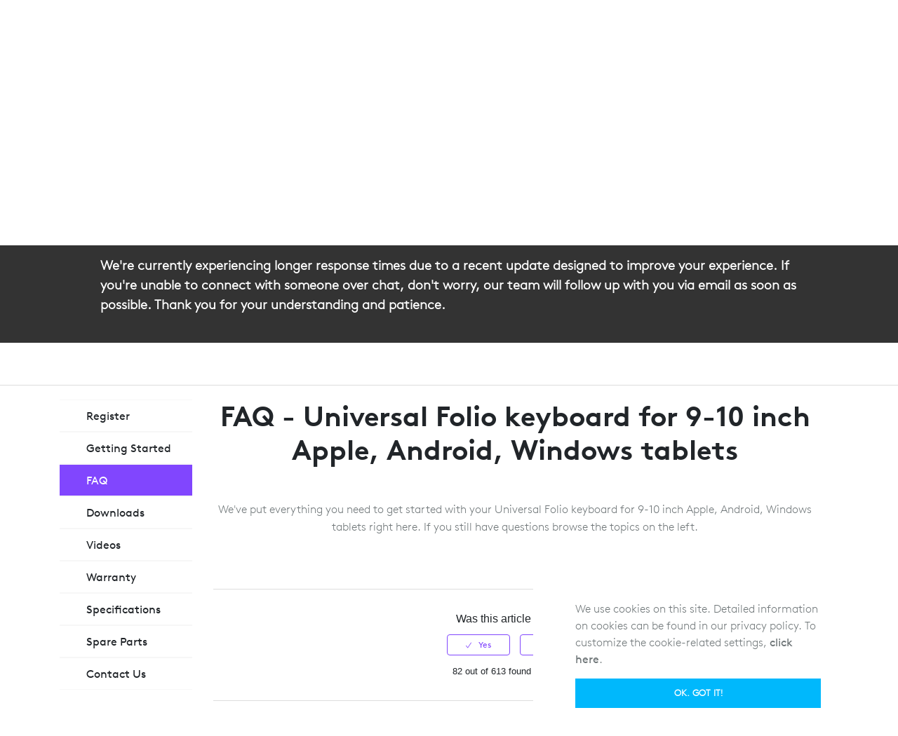

--- FILE ---
content_type: image/svg+xml
request_url: https://support.logi.com/hc/theming_assets/01K06XWH1YE4BPSB46S1BQ74GM
body_size: -264
content:
<svg viewBox="0 0 11.5 20.6" xmlns="http://www.w3.org/2000/svg"><defs><style>.cls-1{fill:#fff;}</style></defs><title>Asset 5</title><g data-name="Layer 2" id="Layer_2"><g data-name="Layer 1" id="Layer_1-2"><g data-name="Layer 1" id="Layer_1-3"><path d="M0,4.2A5.54,5.54,0,0,1,5.7,0c3.2,0,5.8,2.2,5.8,5.2,0,4.2-4.6,5-4.6,6.8a1.1,1.1,0,0,0,.5,1L4.5,15a5,5,0,0,1-1.3-3.1c0-3.7,4.6-4.4,4.6-6.6,0-1.1-.8-1.8-2.1-1.8A2,2,0,0,0,3.6,5.2ZM5.4,15.7a2.48,2.48,0,0,1,2.5,2.5,2.39,2.39,0,0,1-2.5,2.4,2.39,2.39,0,0,1-2.5-2.4A2.48,2.48,0,0,1,5.4,15.7Z" class="cls-1"/></g></g></g></svg>

--- FILE ---
content_type: image/svg+xml
request_url: https://support.logi.com/hc/theming_assets/01K06XWFPEJXFKM7WRS9P071ZD
body_size: -214
content:
<svg viewBox="0 0 72.12 72.12" xmlns="http://www.w3.org/2000/svg"><defs><style>.cls-1{fill:none;stroke:#000;stroke-linecap:round;stroke-linejoin:round;stroke-width:2.52px;}</style></defs><title>Asset 1</title><g data-name="Layer 2" id="Layer_2"><g data-name="Layer 1" id="Layer_1-2"><polyline points="11.26 37.86 26.66 53.26 58.16 21.86" class="cls-1"/><circle r="34.8" cy="36.06" cx="36.06" class="cls-1"/></g></g></svg>

--- FILE ---
content_type: image/svg+xml
request_url: https://support.logi.com/hc/theming_assets/01K06XWGNF3Q6Z654CXXER8JJF
body_size: -289
content:
<svg xmlns="http://www.w3.org/2000/svg" viewBox="0 0 21 21"><g stroke-width="2" stroke="#814efa" fill="none"><path d="m11.8 1 .8 2.3c.5.2 1.1.4 1.5.6l2.2-1 1.8 1.8-1 2.2a4.71 4.71 0 0 1 .6 1.5l2.3.8v2.6l-2.3.8c-.2.5-.4 1.1-.6 1.5l1 2.2-1.8 1.8-2.2-1a4.71 4.71 0 0 1 -1.5.6l-.8 2.3h-2.6l-.8-2.3c-.5-.2-1.1-.4-1.5-.6l-2.2 1-1.8-1.8 1-2.2a4.71 4.71 0 0 1 -.6-1.5l-2.3-.8v-2.6l2.3-.8c.2-.5.4-1.1.6-1.5l-1-2.2 1.8-1.8 2.2 1a4.71 4.71 0 0 1 1.5-.6l.8-2.3z"/><circle r="3" cy="10.5" cx="10.6"/></g></svg>

--- FILE ---
content_type: image/svg+xml
request_url: https://support.logi.com/hc/theming_assets/01K06XWH1KS07B598AHG47MQ4T
body_size: -409
content:
<svg xmlns="http://www.w3.org/2000/svg" viewBox="0 0 24 24"><path fill="#814efa" d="m12 2a10 10 0 1 1 -10 10 10 10 0 0 1 10-10m0-2a12 12 0 1 0 12 12 12 12 0 0 0 -12-12z"/><circle r="2" fill="#814efa" cy="12" cx="12"/><g stroke-width="2" stroke-miterlimit="10" stroke="#814efa" fill="none"><path d="m12 12 5-5"/><path d="m12 12.2v7.6"/></g></svg>

--- FILE ---
content_type: image/svg+xml
request_url: https://support.logi.com/hc/theming_assets/01K06XWGN8R0WXG5APVEP8P6HA
body_size: -307
content:
<svg viewBox="0 0 72.12 72.12" xmlns="http://www.w3.org/2000/svg"><defs><style>.cls-1{fill:none;stroke:#000;stroke-linecap:round;stroke-linejoin:round;stroke-width:2.52px;}</style></defs><title>Asset 2</title><g data-name="Layer 2" id="Layer_2"><g data-name="Layer 1" id="Layer_1-2"><line y2="40.76" x2="36.16" y1="8.36" x1="36.16" class="cls-1"/><polyline points="53.66 31.06 36.16 48.56 18.66 31.06" class="cls-1"/><line y2="56.36" x2="56.26" y1="56.36" x1="16.06" class="cls-1"/><circle r="34.8" cy="36.06" cx="36.06" class="cls-1"/></g></g></svg>

--- FILE ---
content_type: image/svg+xml
request_url: https://support.logi.com/hc/theming_assets/01K06XWC2RJEMDFTTSNKGP8H3D
body_size: -361
content:
<svg viewBox="0 0 18 21.8" xmlns="http://www.w3.org/2000/svg"><defs><style>.cls-1{fill:none;stroke:#814efa;stroke-width:2px;}</style></defs><title>Asset 6</title><g data-name="Layer 2" id="Layer_2"><g data-name="Layer 1" id="Layer_1-2"><path d="M17,9.3,8.9,17.4,1,9.4" class="cls-1"/><path d="M9,13.8V0" class="cls-1"/><path d="M18,20.8H0" class="cls-1"/></g></g></svg>

--- FILE ---
content_type: image/svg+xml
request_url: https://support.logi.com/hc/theming_assets/01K06XWH7210W73M7JM5SN3WBR
body_size: -101
content:
<svg viewBox="0 0 51.52 67.72" xmlns="http://www.w3.org/2000/svg"><defs><style>.cls-1,.cls-2{stroke:#814efa;}.cls-1{stroke-miterlimit:10;}.cls-2{fill:none;stroke-linecap:round;stroke-linejoin:round;stroke-width:2.52px;}</style></defs><title>Asset 6</title><g data-name="Layer 2" id="Layer_2"><g data-name="Layer 1" id="Layer_1-2"><path d="M25.86,64.06a1.32,1.32,0,0,1-1.3-1.3,1.24,1.24,0,0,1,1.2-1.3,1.34,1.34,0,0,1,1.4,1.3C27.26,63.36,26.66,64,25.86,64.06Z" class="cls-1"/><path d="M43.56,66.46H8a6.7,6.7,0,0,1-6.7-6.7V8A6.7,6.7,0,0,1,8,1.26h35.6A6.7,6.7,0,0,1,50.26,8v51.8A6.7,6.7,0,0,1,43.56,66.46Z" class="cls-2"/><path d="M6,25.06l12-12" class="cls-2"/><path d="M6.26,34.56s21.6-21.5,21.5-21.5" class="cls-2"/><line y2="8.66" x2="50.06" y1="8.66" x1="1.46" class="cls-2"/><line y2="59.16" x2="50.16" y1="59.16" x1="1.56" class="cls-2"/></g></g></svg>

--- FILE ---
content_type: image/svg+xml
request_url: https://support.logi.com/hc/theming_assets/01K06XWE3ZRPY0NZN5H6FBM6KB
body_size: -368
content:
<svg xmlns="http://www.w3.org/2000/svg" viewBox="0 0 47.12 67.62"><g stroke-width="2.52" stroke-linejoin="round" stroke-linecap="round" stroke="#814efa" fill="none"><path d="m42.86 66.36h-38.6a3 3 0 0 1 -3-3v-59.1a3 3 0 0 1 3-3h38.6a3 3 0 0 1 3 3v59.1a3 3 0 0 1 -3 3z"/><circle r="16.7" cy="41.76" cx="23.46"/><circle r="11.9" cy="41.76" cx="23.46"/><circle r="6.1" cy="13.16" cx="23.46"/><circle r="3.1" cy="41.76" cx="23.46"/></g></svg>

--- FILE ---
content_type: image/svg+xml
request_url: https://support.logi.com/hc/theming_assets/01K06XWBP7Q22PP4JE6414GCDT
body_size: 131
content:
<svg viewBox="0 0 65.15 68.52" xmlns="http://www.w3.org/2000/svg"><defs><style>.cls-1{fill:none;stroke:#814efa;stroke-linecap:round;stroke-linejoin:round;stroke-width:2.52px;}</style></defs><title>Asset 9</title><g data-name="Layer 2" id="Layer_2"><g data-name="Layer 1" id="Layer_1-2"><path d="M18.38,58.16l-1.5.6a2.8,2.8,0,0,1-3.7-1.6l-7.8-19.7A2.8,2.8,0,0,1,7,33.76l1.5-.6a2.8,2.8,0,0,1,3.7,1.6L20,54.46A3,3,0,0,1,18.38,58.16Z" class="cls-1"/><path d="M46.78,58.16l1.5.6a2.8,2.8,0,0,0,3.7-1.6l7.8-19.7a2.8,2.8,0,0,0-1.6-3.7l-1.5-.6a2.8,2.8,0,0,0-3.7,1.6l-7.8,19.7A3,3,0,0,0,46.78,58.16Z" class="cls-1"/><path d="M10.38,57.66h0a2.69,2.69,0,0,1-3.6-1.6l-5.3-13.2a2.69,2.69,0,0,1,1.6-3.6h0a2.69,2.69,0,0,1,3.6,1.6L12,54.06A2.9,2.9,0,0,1,10.38,57.66Z" class="cls-1"/><path d="M54.78,57.66h0a2.69,2.69,0,0,0,3.6-1.6l5.3-13.2a2.69,2.69,0,0,0-1.6-3.6h0a2.69,2.69,0,0,0-3.6,1.6l-5.3,13.2A2.9,2.9,0,0,0,54.78,57.66Z" class="cls-1"/><path d="M53.08,58.16a5.8,5.8,0,0,1-5.8,5.8h-8.6" class="cls-1"/><path d="M35.38,67.26h-5.6a3.33,3.33,0,0,1-3.3-3.3h0a3.33,3.33,0,0,1,3.3-3.3h5.6a3.33,3.33,0,0,1,3.3,3.3h0A3.33,3.33,0,0,1,35.38,67.26Z" class="cls-1"/><path d="M3.08,38.86a28.41,28.41,0,0,1-.9-7.2,30.4,30.4,0,0,1,60.8,0,28.41,28.41,0,0,1-.9,7.2" class="cls-1"/><path d="M56.58,13.16a4.43,4.43,0,0,1-.3,5.9,3.64,3.64,0,0,1-5.4-.3,23.82,23.82,0,0,0-18.3-8.9,23.51,23.51,0,0,0-18.3,8.9,3.85,3.85,0,0,1-2.9,1.4,3.56,3.56,0,0,1-2.6-1.1,4.43,4.43,0,0,1-.3-5.9" class="cls-1"/></g></g></svg>

--- FILE ---
content_type: image/svg+xml
request_url: https://support.logi.com/hc/theming_assets/01K06XWFKQEVDMAG3702RH3DNB
body_size: -30
content:
<svg viewBox="0 0 103.22 68.12" xmlns="http://www.w3.org/2000/svg"><defs><style>.cls-1{fill:#814efa;}.cls-2{fill:none;stroke:#814efa;stroke-linecap:round;stroke-linejoin:round;stroke-width:2.52px;}</style></defs><title>Asset 3</title><g data-name="Layer 2" id="Layer_2"><g data-name="Layer 1" id="Layer_1-2"><path d="M17.16,36.06V42h-5.9v-5.9h5.9m1.9-2.5H9.46a.68.68,0,0,0-.7.7v9.6a.68.68,0,0,0,.7.7h9.6a.68.68,0,0,0,.7-.7v-9.6a.84.84,0,0,0-.7-.7Z" class="cls-1"/><path d="M32,36.06V42h-5.9v-5.9H32m1.9-2.5h-9.6a.68.68,0,0,0-.7.7v9.6a.68.68,0,0,0,.7.7h9.6a.68.68,0,0,0,.7-.7v-9.6a.68.68,0,0,0-.7-.7Z" class="cls-1"/><path d="M46.86,36.06V42H41v-5.9h5.9m1.8-2.5h-9.6a.68.68,0,0,0-.7.7v9.6a.68.68,0,0,0,.7.7h9.6a.68.68,0,0,0,.7-.7v-9.6a.68.68,0,0,0-.7-.7Z" class="cls-1"/><path d="M61.66,36.06V42h-5.9v-5.9h5.9m1.9-2.5H54a.68.68,0,0,0-.7.7v9.6a.68.68,0,0,0,.7.7h9.6a.68.68,0,0,0,.7-.7v-9.6a.84.84,0,0,0-.7-.7Z" class="cls-1"/><path d="M17.16,21.16v5.9h-5.9v-5.9h5.9m1.9-2.5H9.46a.68.68,0,0,0-.7.7V29a.68.68,0,0,0,.7.7h9.6a.68.68,0,0,0,.7-.7v-9.6a.84.84,0,0,0-.7-.7Z" class="cls-1"/><path d="M32,21.16v5.9h-5.9v-5.9H32m1.9-2.5h-9.6a.68.68,0,0,0-.7.7V29a.68.68,0,0,0,.7.7h9.6a.68.68,0,0,0,.7-.7v-9.6a.68.68,0,0,0-.7-.7Z" class="cls-1"/><path d="M46.86,21.16v5.9H41v-5.9h5.9m1.8-2.5h-9.6a.68.68,0,0,0-.7.7V29a.68.68,0,0,0,.7.7h9.6a.68.68,0,0,0,.7-.7v-9.6a.68.68,0,0,0-.7-.7Z" class="cls-1"/><path d="M61.66,21.16v5.9h-5.9v-5.9h5.9m1.9-2.5H54a.68.68,0,0,0-.7.7V29a.68.68,0,0,0,.7.7h9.6a.68.68,0,0,0,.7-.7v-9.6a.84.84,0,0,0-.7-.7Z" class="cls-1"/><path d="M17.16,51.06V57h-5.9v-5.9h5.9m1.9-2.6H9.46a.68.68,0,0,0-.7.7v9.6a.68.68,0,0,0,.7.7h9.6a.68.68,0,0,0,.7-.7v-9.6a.84.84,0,0,0-.7-.7Z" class="cls-1"/><path d="M76.56,21.16v5.9h-5.9v-5.9h5.9m1.9-2.5h-9.6a.68.68,0,0,0-.7.7V29a.68.68,0,0,0,.7.7h9.6a.68.68,0,0,0,.7-.7v-9.6a.68.68,0,0,0-.7-.7Z" class="cls-1"/><path d="M91.26,36.06V42H70.66v-5.9h20.6m1.9-2.5H68.86a.68.68,0,0,0-.7.7v9.6a.68.68,0,0,0,.7.7h24.3a.68.68,0,0,0,.7-.7v-9.6a.84.84,0,0,0-.7-.7Z" class="cls-1"/><path d="M91.26,21.16v5.9h-5.9v-5.9h5.9m1.8-2.5h-9.6a.68.68,0,0,0-.7.7V29a.68.68,0,0,0,.7.7h9.6a.68.68,0,0,0,.7-.7v-9.6a.68.68,0,0,0-.7-.7Z" class="cls-1"/><path d="M76.56,51.06V57H26.06v-5.9h50.5m1.9-2.6H24.26a.68.68,0,0,0-.7.7v9.6a.68.68,0,0,0,.7.7h54.2a.68.68,0,0,0,.7-.7v-9.6a.68.68,0,0,0-.7-.7Z" class="cls-1"/><path d="M91.26,51.06V57h-5.9v-5.9h5.9m1.9-2.6h-9.6a.68.68,0,0,0-.7.7v9.6a.68.68,0,0,0,.7.7h9.6a.68.68,0,0,0,.7-.7v-9.6a.68.68,0,0,0-.7-.7Z" class="cls-1"/><path d="M57.76,11.36h34.5c5.3,0,9.7,3.8,9.7,8.4v38.7c0,4.6-4.4,8.4-9.7,8.4H11c-5.3,0-9.7-3.8-9.7-8.4V19.76c0-4.6,4.4-8.4,9.7-8.4h40.6V1.26" class="cls-2"/></g></g></svg>

--- FILE ---
content_type: image/svg+xml
request_url: https://support.logi.com/hc/theming_assets/01K06XWE81GNADBT438HAJJ5MS
body_size: 116
content:
<svg viewBox="0 0 96.22 60.62" xmlns="http://www.w3.org/2000/svg"><defs><style>.cls-1,.cls-2{fill:none;stroke:#814efa;stroke-width:2.52px;}.cls-1{stroke-miterlimit:10;}.cls-2{stroke-linecap:round;stroke-linejoin:round;}</style></defs><title>Asset 7</title><g data-name="Layer 2" id="Layer_2"><g data-name="Layer 1" id="Layer_1-2"><path d="M28.26,19.66h-5.2v-5.2a1.58,1.58,0,0,0-1.6-1.6h-3a1.58,1.58,0,0,0-1.6,1.6v5.2h-5.2a1.58,1.58,0,0,0-1.6,1.6v3a1.58,1.58,0,0,0,1.6,1.6h5.2v5.2a1.58,1.58,0,0,0,1.6,1.6h3a1.58,1.58,0,0,0,1.6-1.6v-5.2h5.2a1.58,1.58,0,0,0,1.6-1.6v-3A1.72,1.72,0,0,0,28.26,19.66Z" class="cls-1"/><path d="M61.46,5.36a19.32,19.32,0,0,1,11.8-4h.6c16.4,0,19.6,17.3,19.6,17.3A56.09,56.09,0,0,1,95,32.06c0,15.5-.5,27.3-9.1,27.3-6.4,0-13.6-6.9-16.3-16.9h-.4a8.92,8.92,0,0,1-8.3,5.5,9,9,0,0,1-8.3-5.5h-9.1a8.9,8.9,0,0,1-8.2,5.4,8.79,8.79,0,0,1-8.2-5.4h-.4c-2.7,10-9.9,16.9-16.3,16.9-8.6,0-9.1-11.9-9.1-27.3a55.38,55.38,0,0,1,2-15.2s4.2-15.6,20-15.6h0a19.32,19.32,0,0,1,11.8,4C43.06,12.26,52,12.36,61.46,5.36Z" class="cls-2"/><circle transform="translate(8.13 64.95) rotate(-45)" r="2.8" cy="22.66" cx="82.47" class="cls-1"/><circle transform="translate(4 54.97) rotate(-45)" r="2.8" cy="22.65" cx="68.36" class="cls-1"/><circle transform="translate(1.13 62.02) rotate(-45)" r="2.8" cy="29.65" cx="75.43" class="cls-1"/><circle transform="translate(11.11 57.89) rotate(-45)" r="2.8" cy="15.54" cx="75.44" class="cls-1"/><circle r="5" cy="38.87" cx="60.89" class="cls-1"/><circle r="5" cy="38.65" cx="35.14" class="cls-1"/><path d="M51.16,27.16h-7.3a3.12,3.12,0,0,1-3.1-3.1v-2.8a3.12,3.12,0,0,1,3.1-3.1h7.3a3.12,3.12,0,0,1,3.1,3.1v2.8A3.12,3.12,0,0,1,51.16,27.16Z" class="cls-1"/></g></g></svg>

--- FILE ---
content_type: image/svg+xml
request_url: https://support.logi.com/hc/theming_assets/01K06XWHDA6J5YRRCAHRHAJSG6
body_size: -349
content:
<svg xmlns="http://www.w3.org/2000/svg" viewBox="0 0 17 17"><g stroke-width="2" stroke="#814efa" fill="none"><path d="m10 1h6v6h-6z"/><path d="m10 10h6v6h-6z"/><path d="m1 1h6v6h-6z"/><path d="m1 10h6v6h-6z"/></g></svg>